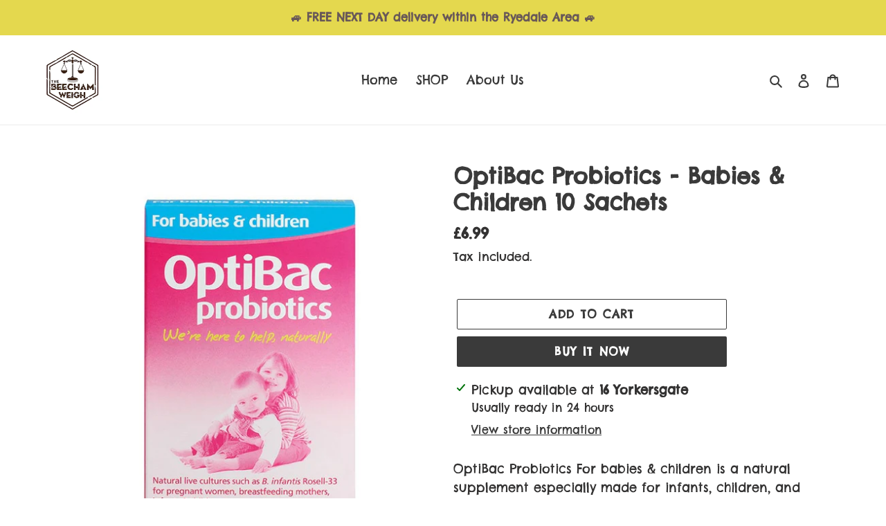

--- FILE ---
content_type: application/x-javascript
request_url: https://www.goldendev.win/shopify/add-to-cart/shop/status/the-beecham-weigh-malton.myshopify.com.js?58997372
body_size: -144
content:
var addtc_settings_updated = 1769912641;